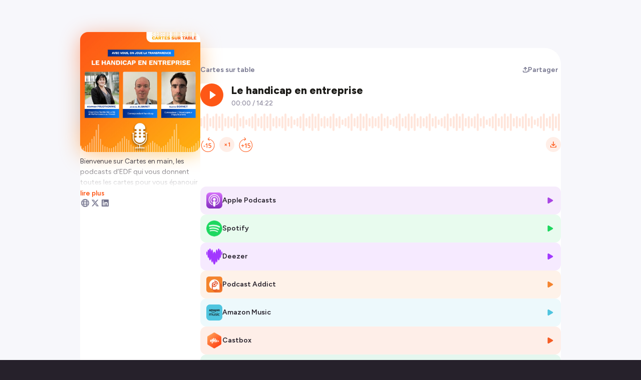

--- FILE ---
content_type: text/html; charset=utf-8
request_url: https://smartlink.ausha.co/cartes-sur-table-edf/le-handicap-en-entreprise
body_size: 12762
content:
<!DOCTYPE html><html lang="fr"><head><meta charSet="utf-8"/><meta name="viewport" content="width=device-width,initial-scale=1"/><title>Le handicap en entreprise | Cartes sur table</title><meta name="description" content="Bienvenue sur Cartes en main, les podcasts d’EDF qui vous donnent toutes les cartes pour vous épanouir dans votre carrière. 
On vous retrouve pour ce 3ème épisode de Cartes sur Table, la thématique de décryptage des sujets sociétaux qui impactent la vie professionnelle. Parce qu’avec vous, on joue la transparence ! Aujourd’hui, nous allons nous pencher sur le handicap en entreprise. Mais ça concerne qui le handicap ? Eh bien 12 millions de Français au total. Et contrairement aux idées reçues, près de 80% des handicaps sont invisibles, c’est-à-dire qu’on ne les remarque pas au premier abord. 
Le taux de chômage des personnes en situation de handicap s&#x27;établit à 12 % en 2022, un taux qui est presque 2 fois plus élevé que pour la population générale. 
Quelles actions peuvent mettre en place les entreprises pour les accompagner sur le marché de l’emploi et dans leur prise de poste ? Quelles difficultés rencontrent-ils ? 
Pour en parler, nous accueillons Béatrice Prud&#x27;Homme, Jérémie Albaret et Damien Bornet.
**
Lien vers le site EDF Recrute : https://www.edf.fr/edf-recrute
**
Si cet épisode vous a plu, n’hésitez pas à écouter les autres épisodes de Cartes sur table &amp; à découvrir les autres thématiques de Cartes en main.  
Hébergé par Ausha. Visitez ausha.co/fr/politique-de-confidentialite pour plus d&#x27;informations."/><meta name="author" content="Ausha"/><link rel="icon" href="https://image.ausha.co/S6ORTjKlO5PWCcHiBubIwsbZP1glQYDgzY9CFSM0.png"/><link rel="alternate" type="application/rss+xml" title="Le handicap en entreprise" href="https://feed.ausha.co/drzdZc00lEjQ"/><meta name="twitter:card" content="summary_large_image"/><meta property="og:url" content="https://smartlink.ausha.co/cartes-sur-table-edf/le-handicap-en-entreprise"/><meta property="og:title" content="Le handicap en entreprise"/><meta property="og:site_name" content="Le handicap en entreprise | Cartes sur table"/><meta property="og:description" content="Bienvenue sur Cartes en main, les podcasts d’EDF qui vous donnent toutes les cartes pour vous épanouir dans votre carrière. 
On vous retrouve pour ce 3ème épisode de Cartes sur Table, la thématique de décryptage des sujets sociétaux qui impactent la vie professionnelle. Parce qu’avec vous, on joue la transparence ! Aujourd’hui, nous allons nous pencher sur le handicap en entreprise. Mais ça concerne qui le handicap ? Eh bien 12 millions de Français au total. Et contrairement aux idées reçues, près de 80% des handicaps sont invisibles, c’est-à-dire qu’on ne les remarque pas au premier abord. 
Le taux de chômage des personnes en situation de handicap s&#x27;établit à 12 % en 2022, un taux qui est presque 2 fois plus élevé que pour la population générale. 
Quelles actions peuvent mettre en place les entreprises pour les accompagner sur le marché de l’emploi et dans leur prise de poste ? Quelles difficultés rencontrent-ils ? 
Pour en parler, nous accueillons Béatrice Prud&#x27;Homme, Jérémie Albaret et Damien Bornet.
**
Lien vers le site EDF Recrute : https://www.edf.fr/edf-recrute
**
Si cet épisode vous a plu, n’hésitez pas à écouter les autres épisodes de Cartes sur table &amp; à découvrir les autres thématiques de Cartes en main.  
Hébergé par Ausha. Visitez ausha.co/fr/politique-de-confidentialite pour plus d&#x27;informations."/><meta property="og:image" content="https://image.ausha.co/a4GS0jWecuZA4Jb7d528AodrPV8nRMTqs1ral7nd_400x400.jpeg"/><link rel="preload" href="https://image.ausha.co/a4GS0jWecuZA4Jb7d528AodrPV8nRMTqs1ral7nd_400x400.jpeg" as="image" fetchpriority="high"/><meta name="next-head-count" content="14"/><link rel="preload" href="/_next/static/media/de42cfb9a3b980ae-s.p.woff2" as="font" type="font/woff2" crossorigin="anonymous" data-next-font="size-adjust"/><link rel="preload" href="/_next/static/css/e21fa99fbb5f147a.css" as="style"/><link rel="stylesheet" href="/_next/static/css/e21fa99fbb5f147a.css" data-n-g=""/><noscript data-n-css=""></noscript><script defer="" nomodule="" src="/_next/static/chunks/polyfills-42372ed130431b0a.js"></script><script src="/_next/static/chunks/webpack-a09cdd627c9c01a1.js" defer=""></script><script src="/_next/static/chunks/framework-64ad27b21261a9ce.js" defer=""></script><script src="/_next/static/chunks/main-b3fd489f10c02ed6.js" defer=""></script><script src="/_next/static/chunks/pages/_app-97b240705e00bf49.js" defer=""></script><script src="/_next/static/chunks/7dcf9772-689c6f0774e3560e.js" defer=""></script><script src="/_next/static/chunks/4db5f4ac-c094eaa85637047e.js" defer=""></script><script src="/_next/static/chunks/2cca2479-8b8237ba58a12aaf.js" defer=""></script><script src="/_next/static/chunks/248-c545aebdab40b12e.js" defer=""></script><script src="/_next/static/chunks/421-af2d388b3b8306aa.js" defer=""></script><script src="/_next/static/chunks/pages/%5BshowSlug%5D/%5BepisodeSlug%5D-8f78e900dfd13701.js" defer=""></script><script src="/_next/static/X3qR8PBijx-ro3gftrj_f/_buildManifest.js" defer=""></script><script src="/_next/static/X3qR8PBijx-ro3gftrj_f/_ssgManifest.js" defer=""></script><style data-styled="" data-styled-version="5.3.11">#__next{height:100%;}/*!sc*/
body{background-color:#26212B;color:#26212B;overflow-x:hidden;font-size:0.875rem;}/*!sc*/
data-styled.g1[id="sc-global-dGwYUG1"]{content:"sc-global-dGwYUG1,"}/*!sc*/
.hGRvsU{position:fixed;top:0;left:0;width:100vw;height:100vh;overflow:hidden;background-color:#f7f7fb;z-index:0;}/*!sc*/
data-styled.g2[id="sc-3750e1b7-0"]{content:"hGRvsU,"}/*!sc*/
.cWQyaR{position:relative;border-radius:16px;height:150px;width:150px;-webkit-transition-duration:300ms;transition-duration:300ms;-webkit-transition-property:width,height;transition-property:width,height;-webkit-transition-timing-function:ease-in-out;transition-timing-function:ease-in-out;margin-inline:auto;}/*!sc*/
@media (min-width:34.375rem){.cWQyaR{height:240px;width:240px;}}/*!sc*/
data-styled.g3[id="sc-9ec063e6-0"]{content:"cWQyaR,"}/*!sc*/
.clLxtg{position:relative;-webkit-transform:translateY(-15%);-ms-transform:translateY(-15%);transform:translateY(-15%);}/*!sc*/
.clLxtg::before{content:'';border-radius:16px;height:150px;width:150px;position:absolute;left:50%;background-image:url(https://image.ausha.co/a4GS0jWecuZA4Jb7d528AodrPV8nRMTqs1ral7nd_400x400.jpeg);background-size:cover;-webkit-filter:blur(20px);filter:blur(20px);opacity:0.5;-webkit-transform:translate(-50%,8px);-ms-transform:translate(-50%,8px);transform:translate(-50%,8px);}/*!sc*/
@media (min-width:34.375rem){.clLxtg::before{height:240px;width:240px;}}/*!sc*/
@media (max-width:34.375rem){}/*!sc*/
@media (min-width:34.375rem){.clLxtg{-webkit-transform:translateY(-2rem);-ms-transform:translateY(-2rem);transform:translateY(-2rem);}}/*!sc*/
data-styled.g4[id="sc-5a46e695-0"]{content:"clLxtg,"}/*!sc*/
.gbGYEV{display:-webkit-box;display:-webkit-flex;display:-ms-flexbox;display:flex;-webkit-flex-direction:column;-ms-flex-direction:column;flex-direction:column;-webkit-flex-wrap:wrap;-ms-flex-wrap:wrap;flex-wrap:wrap;gap:0.5rem;width:100%;-webkit-box-pack:center;-webkit-justify-content:center;-ms-flex-pack:center;justify-content:center;list-style:none;max-width:min(1160px,100%);padding:0;}/*!sc*/
@media (min-width:34.375rem){.gbGYEV{-webkit-align-self:start;-ms-flex-item-align:start;align-self:start;padding-block:1rem;}}/*!sc*/
data-styled.g5[id="sc-cdc5d408-0"]{content:"gbGYEV,"}/*!sc*/
.hthIEk{display:-webkit-box;display:-webkit-flex;display:-ms-flexbox;display:flex;-webkit-flex-direction:column;-ms-flex-direction:column;flex-direction:column;row-gap:0.75rem;width:100%;padding:0;}/*!sc*/
data-styled.g8[id="sc-99487c9a-0"]{content:"hthIEk,"}/*!sc*/
.fGgjLy{width:100%;height:auto;color:#26212B;font-size:14px;font-weight:400;max-width:min(1160px,100%);}/*!sc*/
data-styled.g12[id="sc-695c47f1-0"]{content:"fGgjLy,"}/*!sc*/
.bwgPNt{position:relative;width:100%;height:auto;height:4rem;overflow:hidden;}/*!sc*/
.bwgPNt::after{content:'';position:absolute;top:0;left:0;display:block;height:100%;width:100%;background:linear-gradient( 0deg,hsl(0 100% 100% / 1) 0%,hsl(0 100% 100% / 0) 100% );}/*!sc*/
data-styled.g13[id="sc-695c47f1-1"]{content:"bwgPNt,"}/*!sc*/
.gQPyvz{display:inline;background:none;border:none;padding:0;font-size:0.85rem;color:#fe5716;line-height:1rem;cursor:pointer;font-weight:600;}/*!sc*/
.gQPyvz:hover{-webkit-text-decoration:underline;text-decoration:underline;}/*!sc*/
data-styled.g14[id="sc-695c47f1-2"]{content:"gQPyvz,"}/*!sc*/
.dYBnMR{width:100%;display:-webkit-box;display:-webkit-flex;display:-ms-flexbox;display:flex;-webkit-align-items:center;-webkit-box-align:center;-ms-flex-align:center;align-items:center;-webkit-box-pack:justify;-webkit-justify-content:space-between;-ms-flex-pack:justify;justify-content:space-between;margin-bottom:1rem;}/*!sc*/
@media (min-width:34.375rem){.dYBnMR{margin-top:2rem;}}/*!sc*/
data-styled.g15[id="sc-9a47e649-0"]{content:"dYBnMR,"}/*!sc*/
.rmRjR{display:-webkit-inline-box;display:-webkit-inline-flex;display:-ms-inline-flexbox;display:inline-flex;-webkit-align-items:center;-webkit-box-align:center;-ms-flex-align:center;align-items:center;-webkit-column-gap:0.25rem;column-gap:0.25rem;-webkit-transition-duration:0.2s;transition-duration:0.2s;color:#73738C;font-weight:600;font-size:14px;-webkit-text-decoration:none;text-decoration:none;}/*!sc*/
.rmRjR:hover{-webkit-transition-duration:0.2s;transition-duration:0.2s;color:#fe5716;}/*!sc*/
data-styled.g16[id="sc-e6c9aa30-0"]{content:"rmRjR,"}/*!sc*/
.faCxiD{-webkit-box-flex:0;-webkit-flex-grow:0;-ms-flex-positive:0;flex-grow:0;-webkit-flex-shrink:0;-ms-flex-negative:0;flex-shrink:0;-webkit-flex-basis:240px;-ms-flex-preferred-size:240px;flex-basis:240px;display:-webkit-box;display:-webkit-flex;display:-ms-flexbox;display:flex;-webkit-flex-direction:column;-ms-flex-direction:column;flex-direction:column;row-gap:1rem;}/*!sc*/
data-styled.g20[id="sc-f5f3e476-0"]{content:"faCxiD,"}/*!sc*/
.bGJWen{position:relative;-webkit-box-flex:1;-webkit-flex-grow:1;-ms-flex-positive:1;flex-grow:1;display:-webkit-box;display:-webkit-flex;display:-ms-flexbox;display:flex;-webkit-flex-direction:column;-ms-flex-direction:column;flex-direction:column;row-gap:0;}/*!sc*/
data-styled.g21[id="sc-5d6825cd-0"]{content:"bGJWen,"}/*!sc*/
.dkdiQi{-webkit-transition-duration:0.2s;transition-duration:0.2s;display:-webkit-box;display:-webkit-flex;display:-ms-flexbox;display:flex;-webkit-align-items:center;-webkit-box-align:center;-ms-flex-align:center;align-items:center;-webkit-box-pack:justify;-webkit-justify-content:space-between;-ms-flex-pack:justify;justify-content:space-between;-webkit-column-gap:0.75rem;column-gap:0.75rem;width:100%;background-color:hsl(278 74% 58% / 0.1);border-radius:12px;padding:0.75rem;cursor:pointer;line-height:20px;color:inherit;-webkit-text-decoration:none;text-decoration:none;}/*!sc*/
.dkdiQi:hover{-webkit-transition-duration:0.2s;transition-duration:0.2s;background-color:hsl(278 74% 58% / 0.15);}/*!sc*/
.kwrwFK{-webkit-transition-duration:0.2s;transition-duration:0.2s;display:-webkit-box;display:-webkit-flex;display:-ms-flexbox;display:flex;-webkit-align-items:center;-webkit-box-align:center;-ms-flex-align:center;align-items:center;-webkit-box-pack:justify;-webkit-justify-content:space-between;-ms-flex-pack:justify;justify-content:space-between;-webkit-column-gap:0.75rem;column-gap:0.75rem;width:100%;background-color:hsl(141 76% 48% / 0.1);border-radius:12px;padding:0.75rem;cursor:pointer;line-height:20px;color:inherit;-webkit-text-decoration:none;text-decoration:none;}/*!sc*/
.kwrwFK:hover{-webkit-transition-duration:0.2s;transition-duration:0.2s;background-color:hsl(141 76% 48% / 0.15);}/*!sc*/
.gYsjKW{-webkit-transition-duration:0.2s;transition-duration:0.2s;display:-webkit-box;display:-webkit-flex;display:-ms-flexbox;display:flex;-webkit-align-items:center;-webkit-box-align:center;-ms-flex-align:center;align-items:center;-webkit-box-pack:justify;-webkit-justify-content:space-between;-ms-flex-pack:justify;justify-content:space-between;-webkit-column-gap:0.75rem;column-gap:0.75rem;width:100%;background-color:hsl(272 100% 61% / 0.1);border-radius:12px;padding:0.75rem;cursor:pointer;line-height:20px;color:inherit;-webkit-text-decoration:none;text-decoration:none;}/*!sc*/
.gYsjKW:hover{-webkit-transition-duration:0.2s;transition-duration:0.2s;background-color:hsl(272 100% 61% / 0.15);}/*!sc*/
.hKcBzm{-webkit-transition-duration:0.2s;transition-duration:0.2s;display:-webkit-box;display:-webkit-flex;display:-ms-flexbox;display:flex;-webkit-align-items:center;-webkit-box-align:center;-ms-flex-align:center;align-items:center;-webkit-box-pack:justify;-webkit-justify-content:space-between;-ms-flex-pack:justify;justify-content:space-between;-webkit-column-gap:0.75rem;column-gap:0.75rem;width:100%;background-color:hsl(26 90% 57% / 0.1);border-radius:12px;padding:0.75rem;cursor:pointer;line-height:20px;color:inherit;-webkit-text-decoration:none;text-decoration:none;}/*!sc*/
.hKcBzm:hover{-webkit-transition-duration:0.2s;transition-duration:0.2s;background-color:hsl(26 90% 57% / 0.15);}/*!sc*/
.goEOnS{-webkit-transition-duration:0.2s;transition-duration:0.2s;display:-webkit-box;display:-webkit-flex;display:-ms-flexbox;display:flex;-webkit-align-items:center;-webkit-box-align:center;-ms-flex-align:center;align-items:center;-webkit-box-pack:justify;-webkit-justify-content:space-between;-ms-flex-pack:justify;justify-content:space-between;-webkit-column-gap:0.75rem;column-gap:0.75rem;width:100%;background-color:hsl(191 69% 59% / 0.1);border-radius:12px;padding:0.75rem;cursor:pointer;line-height:20px;color:inherit;-webkit-text-decoration:none;text-decoration:none;}/*!sc*/
.goEOnS:hover{-webkit-transition-duration:0.2s;transition-duration:0.2s;background-color:hsl(191 69% 59% / 0.15);}/*!sc*/
.pLxuq{-webkit-transition-duration:0.2s;transition-duration:0.2s;display:-webkit-box;display:-webkit-flex;display:-ms-flexbox;display:flex;-webkit-align-items:center;-webkit-box-align:center;-ms-flex-align:center;align-items:center;-webkit-box-pack:justify;-webkit-justify-content:space-between;-ms-flex-pack:justify;justify-content:space-between;-webkit-column-gap:0.75rem;column-gap:0.75rem;width:100%;background-color:hsl(16 91% 55% / 0.1);border-radius:12px;padding:0.75rem;cursor:pointer;line-height:20px;color:inherit;-webkit-text-decoration:none;text-decoration:none;}/*!sc*/
.pLxuq:hover{-webkit-transition-duration:0.2s;transition-duration:0.2s;background-color:hsl(16 91% 55% / 0.15);}/*!sc*/
.cpEMhe{-webkit-transition-duration:0.2s;transition-duration:0.2s;display:-webkit-box;display:-webkit-flex;display:-ms-flexbox;display:flex;-webkit-align-items:center;-webkit-box-align:center;-ms-flex-align:center;align-items:center;-webkit-box-pack:justify;-webkit-justify-content:space-between;-ms-flex-pack:justify;justify-content:space-between;-webkit-column-gap:0.75rem;column-gap:0.75rem;width:100%;background-color:hsl(154 100% 35% / 0.1);border-radius:12px;padding:0.75rem;cursor:pointer;line-height:20px;color:inherit;-webkit-text-decoration:none;text-decoration:none;}/*!sc*/
.cpEMhe:hover{-webkit-transition-duration:0.2s;transition-duration:0.2s;background-color:hsl(154 100% 35% / 0.15);}/*!sc*/
.dZiZJK{-webkit-transition-duration:0.2s;transition-duration:0.2s;display:-webkit-box;display:-webkit-flex;display:-ms-flexbox;display:flex;-webkit-align-items:center;-webkit-box-align:center;-ms-flex-align:center;align-items:center;-webkit-box-pack:justify;-webkit-justify-content:space-between;-ms-flex-pack:justify;justify-content:space-between;-webkit-column-gap:0.75rem;column-gap:0.75rem;width:100%;background-color:hsl(28 98% 52% / 0.1);border-radius:12px;padding:0.75rem;cursor:pointer;line-height:20px;color:inherit;-webkit-text-decoration:none;text-decoration:none;}/*!sc*/
.dZiZJK:hover{-webkit-transition-duration:0.2s;transition-duration:0.2s;background-color:hsl(28 98% 52% / 0.15);}/*!sc*/
.jgEfrm{-webkit-transition-duration:0.2s;transition-duration:0.2s;display:-webkit-box;display:-webkit-flex;display:-ms-flexbox;display:flex;-webkit-align-items:center;-webkit-box-align:center;-ms-flex-align:center;align-items:center;-webkit-box-pack:justify;-webkit-justify-content:space-between;-ms-flex-pack:justify;justify-content:space-between;-webkit-column-gap:0.75rem;column-gap:0.75rem;width:100%;background-color:hsl(2 90% 59% / 0.1);border-radius:12px;padding:0.75rem;cursor:pointer;line-height:20px;color:inherit;-webkit-text-decoration:none;text-decoration:none;}/*!sc*/
.jgEfrm:hover{-webkit-transition-duration:0.2s;transition-duration:0.2s;background-color:hsl(2 90% 59% / 0.15);}/*!sc*/
data-styled.g24[id="sc-2015ffd3-0"]{content:"dkdiQi,kwrwFK,gYsjKW,hKcBzm,goEOnS,pLxuq,cpEMhe,dZiZJK,jgEfrm,"}/*!sc*/
.gAjuoC{display:-webkit-box;display:-webkit-flex;display:-ms-flexbox;display:flex;-webkit-align-items:center;-webkit-box-align:center;-ms-flex-align:center;align-items:center;-webkit-column-gap:0.75rem;column-gap:0.75rem;}/*!sc*/
.gAjuoC span{font-weight:600;}/*!sc*/
data-styled.g25[id="sc-2015ffd3-1"]{content:"gAjuoC,"}/*!sc*/
.jTKjQx{width:32px;height:auto;}/*!sc*/
data-styled.g26[id="sc-2015ffd3-2"]{content:"jTKjQx,"}/*!sc*/
.dzwsPF{font-size:0.9rem;color:hsl(278 74% 58% / 1);}/*!sc*/
.hyOgMH{font-size:0.9rem;color:hsl(141 76% 48% / 1);}/*!sc*/
.kBwjbD{font-size:0.9rem;color:hsl(272 100% 61% / 1);}/*!sc*/
.elBoBZ{font-size:0.9rem;color:hsl(26 90% 57% / 1);}/*!sc*/
.crIlQI{font-size:0.9rem;color:hsl(191 69% 59% / 1);}/*!sc*/
.fmRmcN{font-size:0.9rem;color:hsl(16 91% 55% / 1);}/*!sc*/
.cAHoop{font-size:0.9rem;color:hsl(154 100% 35% / 1);}/*!sc*/
.bQJZqC{font-size:0.9rem;color:hsl(28 98% 52% / 1);}/*!sc*/
.gtrqvt{font-size:0.9rem;color:hsl(2 90% 59% / 1);}/*!sc*/
data-styled.g27[id="sc-2015ffd3-3"]{content:"dzwsPF,hyOgMH,kBwjbD,elBoBZ,crIlQI,fmRmcN,cAHoop,bQJZqC,gtrqvt,"}/*!sc*/
.eAWUkJ{grid-area:socialLinks;display:-webkit-box;display:-webkit-flex;display:-ms-flexbox;display:flex;-webkit-flex-wrap:wrap;-ms-flex-wrap:wrap;flex-wrap:wrap;gap:1.5rem;}/*!sc*/
@media (max-width:34.375rem){.eAWUkJ{-webkit-box-pack:center;-webkit-justify-content:center;-ms-flex-pack:center;justify-content:center;margin-top:2rem;}}/*!sc*/
@media (min-width:34.375rem){.eAWUkJ{gap:1rem;}}/*!sc*/
data-styled.g28[id="sc-4508b294-0"]{content:"eAWUkJ,"}/*!sc*/
.jyXiCO{-webkit-transition-duration:0.3s;transition-duration:0.3s;width:24px;height:auto;}/*!sc*/
@media (min-width:34.375rem){.jyXiCO{width:1rem;}}/*!sc*/
data-styled.g30[id="sc-4508b294-2"]{content:"jyXiCO,"}/*!sc*/
.cjkAql{font-size:1rem;color:#73738C;}/*!sc*/
.cjkAql:hover{-webkit-transition-duration:0.3s;transition-duration:0.3s;color:#fe5716;}/*!sc*/
data-styled.g31[id="sc-4508b294-3"]{content:"cjkAql,"}/*!sc*/
.MWyfv{-webkit-transition-duration:0.2s;transition-duration:0.2s;display:-webkit-box;display:-webkit-flex;display:-ms-flexbox;display:flex;-webkit-align-items:center;-webkit-box-align:center;-ms-flex-align:center;align-items:center;-webkit-box-pack:center;-webkit-justify-content:center;-ms-flex-pack:center;justify-content:center;-webkit-column-gap:0.35rem;column-gap:0.35rem;font-size:0.875rem;border:none;cursor:pointer;color:#73738C;font-weight:600;background:none;}/*!sc*/
.MWyfv:hover{-webkit-transition-duration:0.2s;transition-duration:0.2s;color:#fe5716;}/*!sc*/
@media (max-width:34.375rem){.MWyfv{position:static;margin-top:2rem;}.MWyfv span{display:none;}}/*!sc*/
data-styled.g43[id="sc-b1396bfa-0"]{content:"MWyfv,"}/*!sc*/
.tFgtf{font-size:0.7rem;}/*!sc*/
data-styled.g44[id="sc-b1396bfa-1"]{content:"tFgtf,"}/*!sc*/
.iycLyw{width:100%;max-width:960px;min-height:30rem;background:#FFFFFF;border-radius:32px 32px 0 0;padding-inline:2rem;padding-bottom:2rem;display:-webkit-box;display:-webkit-flex;display:-ms-flexbox;display:flex;-webkit-column-gap:2rem;column-gap:2rem;z-index:1;-webkit-align-self:stretch;-ms-flex-item-align:stretch;align-self:stretch;}/*!sc*/
@media (max-width:34.375rem){.iycLyw{display:none;}}/*!sc*/
data-styled.g64[id="sc-67959046-0"]{content:"iycLyw,"}/*!sc*/
.eeLHhe{margin-top:-1.5rem;max-width:240px;}/*!sc*/
data-styled.g65[id="sc-67959046-1"]{content:"eeLHhe,"}/*!sc*/
.foouCD{display:-webkit-box;display:-webkit-flex;display:-ms-flexbox;display:flex;-webkit-align-items:flex-start;-webkit-box-align:flex-start;-ms-flex-align:flex-start;align-items:flex-start;-webkit-box-pack:center;-webkit-justify-content:center;-ms-flex-pack:center;justify-content:center;width:100vw;min-height:100%;padding-top:6rem;padding-inline:1rem;}/*!sc*/
data-styled.g66[id="sc-7acf03f6-0"]{content:"foouCD,"}/*!sc*/
</style></head><body><div id="__next"><main class="__className_2ca027" style="width:100%;height:100%"><div class="sc-7acf03f6-0 foouCD"><div class="sc-3750e1b7-0 hGRvsU"></div><section class="sc-67959046-0 iycLyw"><div class="sc-f5f3e476-0 faCxiD"><picture src="https://image.ausha.co/a4GS0jWecuZA4Jb7d528AodrPV8nRMTqs1ral7nd_400x400.jpeg" class="sc-5a46e695-0 clLxtg"><img alt="Show cover" fetchpriority="high" width="240" height="240" decoding="async" data-nimg="1" class="sc-9ec063e6-0 cWQyaR" style="color:transparent" src="https://image.ausha.co/a4GS0jWecuZA4Jb7d528AodrPV8nRMTqs1ral7nd_400x400.jpeg"/></picture><div class="sc-67959046-1 eeLHhe"><div class="sc-695c47f1-0 fGgjLy"><div id="description" class="sc-695c47f1-1 bwgPNt"><p>Bienvenue sur Cartes en main, les podcasts d’EDF qui vous donnent toutes les cartes pour vous épanouir dans votre carrière. </p>
<p>On vous retrouve pour ce 3ème épisode de Cartes sur Table, la thématique de décryptage des sujets sociétaux qui impactent la vie professionnelle. Parce qu’avec vous, on joue la transparence ! Aujourd’hui, nous allons nous pencher sur le handicap en entreprise. Mais ça concerne qui le handicap ? Eh bien 12 millions de Français au total. Et contrairement aux idées reçues, près de 80% des handicaps sont invisibles, c’est-à-dire qu’on ne les remarque pas au premier abord. </p>
<p>Le taux de chômage des personnes en situation de handicap s'établit à 12 % en 2022, un taux qui est presque 2 fois plus élevé que pour la population générale. </p>
<p>Quelles actions peuvent mettre en place les entreprises pour les accompagner sur le marché de l’emploi et dans leur prise de poste ? Quelles difficultés rencontrent-ils ? </p>
<p>Pour en parler, nous accueillons Béatrice Prud'Homme, Jérémie Albaret et Damien Bornet.</p>
<p>**</p>
<p>Lien vers le site EDF Recrute : <a href="https://www.edf.fr/edf-recrute">https://www.edf.fr/edf-recrute</a></p>
<p>**</p>
<p>Si cet épisode vous a plu, n’hésitez pas à écouter les autres épisodes de Cartes sur table &amp; à découvrir les autres thématiques de Cartes en main.  </p><br/><p>Hébergé par Ausha. Visitez <a href="https://ausha.co/politique-de-confidentialite">ausha.co/politique-de-confidentialite</a> pour plus d'informations.</p></div><button type="button" color="#fe5716" class="sc-695c47f1-2 gQPyvz">lire plus</button></div></div><div class="sc-4508b294-0 eAWUkJ"><a href="https://www.edf.fr/edf-recrute" target="_blank" class="sc-4508b294-1 bMUDNA"><svg aria-hidden="true" focusable="false" data-prefix="far" data-icon="globe" class="svg-inline--fa fa-globe fa-fw sc-4508b294-3 cjkAql" role="img" xmlns="http://www.w3.org/2000/svg" viewBox="0 0 512 512" color="#fe5716"><path fill="currentColor" d="M256 464c7.4 0 27-7.2 47.6-48.4c8.8-17.7 16.4-39.2 22-63.6H186.4c5.6 24.4 13.2 45.9 22 63.6C229 456.8 248.6 464 256 464zM178.5 304h155c1.6-15.3 2.5-31.4 2.5-48s-.9-32.7-2.5-48h-155c-1.6 15.3-2.5 31.4-2.5 48s.9 32.7 2.5 48zm7.9-144H325.6c-5.6-24.4-13.2-45.9-22-63.6C283 55.2 263.4 48 256 48s-27 7.2-47.6 48.4c-8.8 17.7-16.4 39.2-22 63.6zm195.3 48c1.5 15.5 2.2 31.6 2.2 48s-.8 32.5-2.2 48h76.7c3.6-15.4 5.6-31.5 5.6-48s-1.9-32.6-5.6-48H381.8zm58.8-48c-21.4-41.1-56.1-74.1-98.4-93.4c14.1 25.6 25.3 57.5 32.6 93.4h65.9zm-303.3 0c7.3-35.9 18.5-67.7 32.6-93.4c-42.3 19.3-77 52.3-98.4 93.4h65.9zM53.6 208c-3.6 15.4-5.6 31.5-5.6 48s1.9 32.6 5.6 48h76.7c-1.5-15.5-2.2-31.6-2.2-48s.8-32.5 2.2-48H53.6zM342.1 445.4c42.3-19.3 77-52.3 98.4-93.4H374.7c-7.3 35.9-18.5 67.7-32.6 93.4zm-172.2 0c-14.1-25.6-25.3-57.5-32.6-93.4H71.4c21.4 41.1 56.1 74.1 98.4 93.4zM256 512A256 256 0 1 1 256 0a256 256 0 1 1 0 512z"></path></svg></a><a href="https://twitter.com/edfrecrute" target="_blank" class="sc-4508b294-1 bMUDNA"><svg aria-hidden="true" focusable="false" data-prefix="fab" data-icon="x-twitter" class="svg-inline--fa fa-x-twitter fa-fw sc-4508b294-3 cjkAql" role="img" xmlns="http://www.w3.org/2000/svg" viewBox="0 0 512 512" color="#fe5716"><path fill="currentColor" d="M389.2 48h70.6L305.6 224.2 487 464H345L233.7 318.6 106.5 464H35.8L200.7 275.5 26.8 48H172.4L272.9 180.9 389.2 48zM364.4 421.8h39.1L151.1 88h-42L364.4 421.8z"></path></svg></a><a href="https://www.linkedin.com/company/edf" target="_blank" class="sc-4508b294-1 bMUDNA"><svg aria-hidden="true" focusable="false" data-prefix="fab" data-icon="linkedin" class="svg-inline--fa fa-linkedin fa-fw sc-4508b294-3 cjkAql" role="img" xmlns="http://www.w3.org/2000/svg" viewBox="0 0 448 512" color="#fe5716"><path fill="currentColor" d="M416 32H31.9C14.3 32 0 46.5 0 64.3v383.4C0 465.5 14.3 480 31.9 480H416c17.6 0 32-14.5 32-32.3V64.3c0-17.8-14.4-32.3-32-32.3zM135.4 416H69V202.2h66.5V416zm-33.2-243c-21.3 0-38.5-17.3-38.5-38.5S80.9 96 102.2 96c21.2 0 38.5 17.3 38.5 38.5 0 21.3-17.2 38.5-38.5 38.5zm282.1 243h-66.4V312c0-24.8-.5-56.7-34.5-56.7-34.6 0-39.9 27-39.9 54.9V416h-66.4V202.2h63.7v29.2h.9c8.9-16.8 30.6-34.5 62.9-34.5 67.2 0 79.7 44.3 79.7 101.9V416z"></path></svg></a></div><ul class="sc-cdc5d408-0 gbGYEV"></ul></div><main class="sc-5d6825cd-0 bGJWen"><div class="sc-9a47e649-0 dYBnMR"><a color="#fe5716" class="sc-e6c9aa30-0 rmRjR" href="/cartes-sur-table-edf">Cartes sur table</a><button color="#fe5716" class="sc-b1396bfa-0 MWyfv"><svg aria-hidden="true" focusable="false" data-prefix="fas" data-icon="arrow-up-from-bracket" class="svg-inline--fa fa-arrow-up-from-bracket sc-b1396bfa-1 tFgtf" role="img" xmlns="http://www.w3.org/2000/svg" viewBox="0 0 448 512"><path fill="currentColor" d="M246.6 9.4c-12.5-12.5-32.8-12.5-45.3 0l-128 128c-12.5 12.5-12.5 32.8 0 45.3s32.8 12.5 45.3 0L192 109.3 192 320c0 17.7 14.3 32 32 32s32-14.3 32-32l0-210.7 73.4 73.4c12.5 12.5 32.8 12.5 45.3 0s12.5-32.8 0-45.3l-128-128zM64 352c0-17.7-14.3-32-32-32s-32 14.3-32 32l0 64c0 53 43 96 96 96l256 0c53 0 96-43 96-96l0-64c0-17.7-14.3-32-32-32s-32 14.3-32 32l0 64c0 17.7-14.3 32-32 32L96 448c-17.7 0-32-14.3-32-32l0-64z"></path></svg><span>Partager</span></button></div><div class="sc-723b321b-0 iLCNAT"><div class="sc-723b321b-1 kreHFi"><iframe frameborder="0" loading="lazy" id="ausha-d315" height="220" style="border: none; width:100%; height:220px" src="https://player.ausha.co/?podcastId=b5R72hmwddgJ&smartlinkMode=true&color=fe5716&v=3&playerId=ausha-d315"></iframe><script src="https://player.ausha.co/ausha-player.js"></script></div></div><div class="sc-99487c9a-0 hthIEk"><a href="https://podcasts.apple.com/us/podcast/le-handicap-en-entreprise/id1606703511?i=1000586470772&amp;uo=4" rel="noopener" target="_blank" color="278 74% 58%" class="sc-2015ffd3-0 dkdiQi"><div class="sc-2015ffd3-1 gAjuoC"><img alt="" loading="lazy" width="32" height="32" decoding="async" data-nimg="1" class="sc-2015ffd3-2 jTKjQx" style="color:transparent" src="/assets/listening-platforms/itunes.png"/><span>Apple Podcasts</span></div><svg aria-hidden="true" focusable="false" data-prefix="fas" data-icon="play" class="svg-inline--fa fa-play fa-fw sc-2015ffd3-3 dzwsPF" role="img" xmlns="http://www.w3.org/2000/svg" viewBox="0 0 384 512" color="278 74% 58%"><path fill="currentColor" d="M73 39c-14.8-9.1-33.4-9.4-48.5-.9S0 62.6 0 80V432c0 17.4 9.4 33.4 24.5 41.9s33.7 8.1 48.5-.9L361 297c14.3-8.7 23-24.2 23-41s-8.7-32.2-23-41L73 39z"></path></svg></a><a href="https://open.spotify.com/episode/5gD5Q4KjLOnTpwtLKwN3X9" rel="noopener" target="_blank" color="141 76% 48%" class="sc-2015ffd3-0 kwrwFK"><div class="sc-2015ffd3-1 gAjuoC"><img alt="" loading="lazy" width="32" height="32" decoding="async" data-nimg="1" class="sc-2015ffd3-2 jTKjQx" style="color:transparent" src="/assets/listening-platforms/spotify.png"/><span>Spotify</span></div><svg aria-hidden="true" focusable="false" data-prefix="fas" data-icon="play" class="svg-inline--fa fa-play fa-fw sc-2015ffd3-3 hyOgMH" role="img" xmlns="http://www.w3.org/2000/svg" viewBox="0 0 384 512" color="141 76% 48%"><path fill="currentColor" d="M73 39c-14.8-9.1-33.4-9.4-48.5-.9S0 62.6 0 80V432c0 17.4 9.4 33.4 24.5 41.9s33.7 8.1 48.5-.9L361 297c14.3-8.7 23-24.2 23-41s-8.7-32.2-23-41L73 39z"></path></svg></a><a href="https://www.deezer.com/show/3336482" rel="noopener" target="_blank" color="272 100% 61%" class="sc-2015ffd3-0 gYsjKW"><div class="sc-2015ffd3-1 gAjuoC"><img alt="" loading="lazy" width="32" height="32" decoding="async" data-nimg="1" class="sc-2015ffd3-2 jTKjQx" style="color:transparent" src="/assets/listening-platforms/deezer.png"/><span>Deezer</span></div><svg aria-hidden="true" focusable="false" data-prefix="fas" data-icon="play" class="svg-inline--fa fa-play fa-fw sc-2015ffd3-3 kBwjbD" role="img" xmlns="http://www.w3.org/2000/svg" viewBox="0 0 384 512" color="272 100% 61%"><path fill="currentColor" d="M73 39c-14.8-9.1-33.4-9.4-48.5-.9S0 62.6 0 80V432c0 17.4 9.4 33.4 24.5 41.9s33.7 8.1 48.5-.9L361 297c14.3-8.7 23-24.2 23-41s-8.7-32.2-23-41L73 39z"></path></svg></a><a href="https://podcastaddict.com/podcast/3795259" rel="noopener" target="_blank" color="26 90% 57%" class="sc-2015ffd3-0 hKcBzm"><div class="sc-2015ffd3-1 gAjuoC"><img alt="" loading="lazy" width="32" height="32" decoding="async" data-nimg="1" class="sc-2015ffd3-2 jTKjQx" style="color:transparent" src="/assets/listening-platforms/podcast-addict.png"/><span>Podcast Addict</span></div><svg aria-hidden="true" focusable="false" data-prefix="fas" data-icon="play" class="svg-inline--fa fa-play fa-fw sc-2015ffd3-3 elBoBZ" role="img" xmlns="http://www.w3.org/2000/svg" viewBox="0 0 384 512" color="26 90% 57%"><path fill="currentColor" d="M73 39c-14.8-9.1-33.4-9.4-48.5-.9S0 62.6 0 80V432c0 17.4 9.4 33.4 24.5 41.9s33.7 8.1 48.5-.9L361 297c14.3-8.7 23-24.2 23-41s-8.7-32.2-23-41L73 39z"></path></svg></a><a href="https://music.amazon.com/podcasts/52fc8048-9604-4a42-8ed6-76c59cbde420" rel="noopener" target="_blank" color="191 69% 59%" class="sc-2015ffd3-0 goEOnS"><div class="sc-2015ffd3-1 gAjuoC"><img alt="" loading="lazy" width="32" height="32" decoding="async" data-nimg="1" class="sc-2015ffd3-2 jTKjQx" style="color:transparent" src="/assets/listening-platforms/amazon.png"/><span>Amazon Music</span></div><svg aria-hidden="true" focusable="false" data-prefix="fas" data-icon="play" class="svg-inline--fa fa-play fa-fw sc-2015ffd3-3 crIlQI" role="img" xmlns="http://www.w3.org/2000/svg" viewBox="0 0 384 512" color="191 69% 59%"><path fill="currentColor" d="M73 39c-14.8-9.1-33.4-9.4-48.5-.9S0 62.6 0 80V432c0 17.4 9.4 33.4 24.5 41.9s33.7 8.1 48.5-.9L361 297c14.3-8.7 23-24.2 23-41s-8.7-32.2-23-41L73 39z"></path></svg></a><a href="https://castbox.fm/channel/id4766061?utm_campaign=ex_share_ch&amp;utm_medium=exlink" rel="noopener" target="_blank" color="16 91% 55%" class="sc-2015ffd3-0 pLxuq"><div class="sc-2015ffd3-1 gAjuoC"><img alt="" loading="lazy" width="32" height="32" decoding="async" data-nimg="1" class="sc-2015ffd3-2 jTKjQx" style="color:transparent" src="/assets/listening-platforms/castbox.png"/><span>Castbox</span></div><svg aria-hidden="true" focusable="false" data-prefix="fas" data-icon="play" class="svg-inline--fa fa-play fa-fw sc-2015ffd3-3 fmRmcN" role="img" xmlns="http://www.w3.org/2000/svg" viewBox="0 0 384 512" color="16 91% 55%"><path fill="currentColor" d="M73 39c-14.8-9.1-33.4-9.4-48.5-.9S0 62.6 0 80V432c0 17.4 9.4 33.4 24.5 41.9s33.7 8.1 48.5-.9L361 297c14.3-8.7 23-24.2 23-41s-8.7-32.2-23-41L73 39z"></path></svg></a><a href="https://castro.fm/podcast/71675e5b-9cc5-4553-8be6-9aa789aa0ca6" rel="noopener" target="_blank" color="154 100% 35%" class="sc-2015ffd3-0 cpEMhe"><div class="sc-2015ffd3-1 gAjuoC"><img alt="" loading="lazy" width="32" height="32" decoding="async" data-nimg="1" class="sc-2015ffd3-2 jTKjQx" style="color:transparent" src="/assets/listening-platforms/castro.png"/><span>Castro</span></div><svg aria-hidden="true" focusable="false" data-prefix="fas" data-icon="play" class="svg-inline--fa fa-play fa-fw sc-2015ffd3-3 cAHoop" role="img" xmlns="http://www.w3.org/2000/svg" viewBox="0 0 384 512" color="154 100% 35%"><path fill="currentColor" d="M73 39c-14.8-9.1-33.4-9.4-48.5-.9S0 62.6 0 80V432c0 17.4 9.4 33.4 24.5 41.9s33.7 8.1 48.5-.9L361 297c14.3-8.7 23-24.2 23-41s-8.7-32.2-23-41L73 39z"></path></svg></a><a href="https://overcast.fm/itunes1606703511" rel="noopener" target="_blank" color="28 98% 52%" class="sc-2015ffd3-0 dZiZJK"><div class="sc-2015ffd3-1 gAjuoC"><img alt="" loading="lazy" width="32" height="32" decoding="async" data-nimg="1" class="sc-2015ffd3-2 jTKjQx" style="color:transparent" src="/assets/listening-platforms/overcast.png"/><span>Overcast</span></div><svg aria-hidden="true" focusable="false" data-prefix="fas" data-icon="play" class="svg-inline--fa fa-play fa-fw sc-2015ffd3-3 bQJZqC" role="img" xmlns="http://www.w3.org/2000/svg" viewBox="0 0 384 512" color="28 98% 52%"><path fill="currentColor" d="M73 39c-14.8-9.1-33.4-9.4-48.5-.9S0 62.6 0 80V432c0 17.4 9.4 33.4 24.5 41.9s33.7 8.1 48.5-.9L361 297c14.3-8.7 23-24.2 23-41s-8.7-32.2-23-41L73 39z"></path></svg></a><a href="https://pca.st/mrzvwvi3" rel="noopener" target="_blank" color="2 90% 59%" class="sc-2015ffd3-0 jgEfrm"><div class="sc-2015ffd3-1 gAjuoC"><img alt="" loading="lazy" width="32" height="32" decoding="async" data-nimg="1" class="sc-2015ffd3-2 jTKjQx" style="color:transparent" src="/assets/listening-platforms/pocket-casts.png"/><span>Pocket Casts</span></div><svg aria-hidden="true" focusable="false" data-prefix="fas" data-icon="play" class="svg-inline--fa fa-play fa-fw sc-2015ffd3-3 gtrqvt" role="img" xmlns="http://www.w3.org/2000/svg" viewBox="0 0 384 512" color="2 90% 59%"><path fill="currentColor" d="M73 39c-14.8-9.1-33.4-9.4-48.5-.9S0 62.6 0 80V432c0 17.4 9.4 33.4 24.5 41.9s33.7 8.1 48.5-.9L361 297c14.3-8.7 23-24.2 23-41s-8.7-32.2-23-41L73 39z"></path></svg></a></div></main></section></div></main></div><script id="__NEXT_DATA__" type="application/json">{"props":{"pageProps":{"show":{"can_comment":true,"channel_id":"BMn0YfZYmMpD","cover_page_url":"https://image.ausha.co/jS8OsX6wyXZR7IctZMDZm0bYDMNBZvoND4nNyYFM.jpeg","cover_sl_url":null,"dark_logo_url":null,"description":"Des podcasts pour vous accompagner dans votre carrière professionnelle, ça vous tente ? EDF répond à votre requête et lance « Cartes en main », une série bimensuelle de podcasts avec nos salariés,\nfiers de parler de leurs métiers, du recrutement, pour vous donner envie de les\nrejoindre au sein d’EDF. \n\nCartes sur table est une série de Cartes en main. Elle a pour but de décrypter le monde du travail, et de vous donner des clés pour vous y sentir mieux. Parce qu'avec vous, on joue la transparence. \n\n\nHébergé par Ausha. Visitez ausha.co/fr/politique-de-confidentialite pour plus d'informations.","downloads_count":null,"favicon_url":"https://image.ausha.co/S6ORTjKlO5PWCcHiBubIwsbZP1glQYDgzY9CFSM0.png","html_description":"\u003cp\u003eDes podcasts pour vous accompagner dans votre carrière professionnelle, ça vous tente ? EDF répond à votre requête et lance « Cartes en main », une série bimensuelle de podcasts avec nos salariés,\u003cbr\u003e\nfiers de parler de leurs métiers, du recrutement, pour vous donner envie de les\u003cbr\u003e\nrejoindre au sein d’EDF. \u003c/p\u003e\n\u003cp\u003e\u003cbr\u003e\u003c/p\u003e\n\u003cp\u003eCartes sur table est une série de Cartes en main. Elle a pour but de décrypter le monde du travail, et de vous donner des clés pour vous y sentir mieux. Parce qu'avec vous, on joue la transparence. \u003c/p\u003e\n\u003cp\u003e\u003cbr\u003e\u003c/p\u003e\n\u003cp\u003e\u003cbr\u003e\u003c/p\u003e\u003cbr/\u003e\u003cp\u003eHébergé par Ausha. Visitez \u003ca href=\"https://ausha.co/politique-de-confidentialite\"\u003eausha.co/politique-de-confidentialite\u003c/a\u003e pour plus d'informations.\u003c/p\u003e","id":"drzdZc00lEjQ","image_url":"https://image.ausha.co/wSq7hXzXEnz6nkjgYg3wWn7L6s0v07ibsm3F9Tzk_400x400.jpeg","is_freemium":false,"language_code":"fr","latest_podcast_slug":"parentalite-comment-gerer-son-statut-de-mere-et-de-salariee","light_logo_url":"https://image.ausha.co/MUO6nhBEczEBIss54tp89eG3eBHynN6CmIMPbgeN.png","logo_link":null,"name":"Cartes sur table","podcasts_count":5,"public_counts":false,"rss_link":"https://feed.ausha.co/drzdZc00lEjQ","site_url":"https://cartes-sur-table.edf.fr/","slug":"cartes-sur-table-edf","smartlink_url":"https://smartlink.ausha.co/cartes-sur-table-edf","subscribe":true,"type":"episodic","white_label":true,"language":{"data":{"code":"fr","name":"French","native_name":"Français"}},"listening_links":{"data":[{"key":"itunes","url":"https://podcasts.apple.com/fr/podcast/edf-cartes-sur-table/id1606703511?l=en","is_hidden":false,"position":1},{"key":"spotify","url":"https://open.spotify.com/show/6C3dO0roKWjHwu3ZIMM8Pe","is_hidden":false,"position":2},{"key":"deezer","url":"https://www.deezer.com/show/3336482","is_hidden":false,"position":3},{"key":"podcast_addict","url":"https://podcastaddict.com/podcast/3795259","is_hidden":false,"position":4},{"key":"amazon","url":"https://music.amazon.com/podcasts/52fc8048-9604-4a42-8ed6-76c59cbde420","is_hidden":false,"position":5},{"key":"castbox","url":"https://castbox.fm/channel/id4766061?utm_campaign=ex_share_ch\u0026utm_medium=exlink","is_hidden":false,"position":7},{"key":"castro","url":"https://castro.fm/podcast/71675e5b-9cc5-4553-8be6-9aa789aa0ca6","is_hidden":false,"position":8},{"key":"overcast","url":"https://overcast.fm/itunes1606703511","is_hidden":false,"position":9},{"key":"pocket_casts","url":"https://pca.st/mrzvwvi3","is_hidden":false,"position":10}]},"seasons":{"data":[{"number":1,"podcasts_count":2}]},"social_links":{"data":[{"key":"linkedin","url":"https://www.linkedin.com/company/edf"},{"key":"site","url":"https://www.edf.fr/edf-recrute"},{"key":"twitter","url":"https://twitter.com/edfrecrute"}]}},"episode":{"id":"b5R72hmwddgJ","published_at":"2023-11-20T10:31:37+00:00","show_id":"drzdZc00lEjQ","state":"active","audio_url":"https://audio.ausha.co/b5R72hmwddgJ.mp3","can_download":true,"description":"Bienvenue sur Cartes en main, les podcasts d’EDF qui vous donnent toutes les cartes pour vous épanouir dans votre carrière. \nOn vous retrouve pour ce 3ème épisode de Cartes sur Table, la thématique de décryptage des sujets sociétaux qui impactent la vie professionnelle. Parce qu’avec vous, on joue la transparence ! Aujourd’hui, nous allons nous pencher sur le handicap en entreprise. Mais ça concerne qui le handicap ? Eh bien 12 millions de Français au total. Et contrairement aux idées reçues, près de 80% des handicaps sont invisibles, c’est-à-dire qu’on ne les remarque pas au premier abord. \nLe taux de chômage des personnes en situation de handicap s'établit à 12 % en 2022, un taux qui est presque 2 fois plus élevé que pour la population générale. \nQuelles actions peuvent mettre en place les entreprises pour les accompagner sur le marché de l’emploi et dans leur prise de poste ? Quelles difficultés rencontrent-ils ? \nPour en parler, nous accueillons Béatrice Prud'Homme, Jérémie Albaret et Damien Bornet.\n**\nLien vers le site EDF Recrute : https://www.edf.fr/edf-recrute\n**\nSi cet épisode vous a plu, n’hésitez pas à écouter les autres épisodes de Cartes sur table \u0026 à découvrir les autres thématiques de Cartes en main.  \nHébergé par Ausha. Visitez ausha.co/fr/politique-de-confidentialite pour plus d'informations.","html_description":"\u003cp\u003eBienvenue sur Cartes en main, les podcasts d’EDF qui vous donnent toutes les cartes pour vous épanouir dans votre carrière. \u003c/p\u003e\n\u003cp\u003eOn vous retrouve pour ce 3ème épisode de Cartes sur Table, la thématique de décryptage des sujets sociétaux qui impactent la vie professionnelle. Parce qu’avec vous, on joue la transparence ! Aujourd’hui, nous allons nous pencher sur le handicap en entreprise. Mais ça concerne qui le handicap ? Eh bien 12 millions de Français au total. Et contrairement aux idées reçues, près de 80% des handicaps sont invisibles, c’est-à-dire qu’on ne les remarque pas au premier abord. \u003c/p\u003e\n\u003cp\u003eLe taux de chômage des personnes en situation de handicap s'établit à 12 % en 2022, un taux qui est presque 2 fois plus élevé que pour la population générale. \u003c/p\u003e\n\u003cp\u003eQuelles actions peuvent mettre en place les entreprises pour les accompagner sur le marché de l’emploi et dans leur prise de poste ? Quelles difficultés rencontrent-ils ? \u003c/p\u003e\n\u003cp\u003ePour en parler, nous accueillons Béatrice Prud'Homme, Jérémie Albaret et Damien Bornet.\u003c/p\u003e\n\u003cp\u003e**\u003c/p\u003e\n\u003cp\u003eLien vers le site EDF Recrute : \u003ca href=\"https://www.edf.fr/edf-recrute\"\u003ehttps://www.edf.fr/edf-recrute\u003c/a\u003e\u003c/p\u003e\n\u003cp\u003e**\u003c/p\u003e\n\u003cp\u003eSi cet épisode vous a plu, n’hésitez pas à écouter les autres épisodes de Cartes sur table \u0026amp; à découvrir les autres thématiques de Cartes en main.  \u003c/p\u003e\u003cbr/\u003e\u003cp\u003eHébergé par Ausha. Visitez \u003ca href=\"https://ausha.co/politique-de-confidentialite\"\u003eausha.co/politique-de-confidentialite\u003c/a\u003e pour plus d'informations.\u003c/p\u003e","downloads_count":null,"duration":862.37,"image_url":"https://image.ausha.co/a4GS0jWecuZA4Jb7d528AodrPV8nRMTqs1ral7nd_400x400.jpeg","is_explicit":false,"language_code":"fr","name":"Le handicap en entreprise","privacy":"public","season_number":null,"site_url":"https://cartes-sur-table.edf.fr/le-handicap-en-entreprise","slug":"le-handicap-en-entreprise","smartlink_url":"https://smartlink.ausha.co/cartes-sur-table-edf/le-handicap-en-entreprise","type":"full","listening_links":[{"key":"itunes","url":"https://podcasts.apple.com/us/podcast/le-handicap-en-entreprise/id1606703511?i=1000586470772\u0026uo=4","is_hidden":false,"position":1},{"key":"spotify","url":"https://open.spotify.com/episode/5gD5Q4KjLOnTpwtLKwN3X9","is_hidden":false,"position":2},{"key":"deezer","url":"https://www.deezer.com/show/3336482","is_hidden":false,"position":3},{"key":"podcast_addict","url":"https://podcastaddict.com/podcast/3795259","is_hidden":false,"position":4},{"key":"amazon","url":"https://music.amazon.com/podcasts/52fc8048-9604-4a42-8ed6-76c59cbde420","is_hidden":false,"position":5},{"key":"castbox","url":"https://castbox.fm/channel/id4766061?utm_campaign=ex_share_ch\u0026utm_medium=exlink","is_hidden":false,"position":7},{"key":"castro","url":"https://castro.fm/podcast/71675e5b-9cc5-4553-8be6-9aa789aa0ca6","is_hidden":false,"position":8},{"key":"overcast","url":"https://overcast.fm/itunes1606703511","is_hidden":false,"position":9},{"key":"pocket_casts","url":"https://pca.st/mrzvwvi3","is_hidden":false,"position":10}],"show":{"data":{"can_comment":true,"channel_id":"BMn0YfZYmMpD","cover_page_url":"https://image.ausha.co/jS8OsX6wyXZR7IctZMDZm0bYDMNBZvoND4nNyYFM.jpeg","cover_sl_url":null,"dark_logo_url":null,"description":"Des podcasts pour vous accompagner dans votre carrière professionnelle, ça vous tente ? EDF répond à votre requête et lance « Cartes en main », une série bimensuelle de podcasts avec nos salariés,\nfiers de parler de leurs métiers, du recrutement, pour vous donner envie de les\nrejoindre au sein d’EDF. \n\nCartes sur table est une série de Cartes en main. Elle a pour but de décrypter le monde du travail, et de vous donner des clés pour vous y sentir mieux. Parce qu'avec vous, on joue la transparence. \n\n\nHébergé par Ausha. Visitez ausha.co/fr/politique-de-confidentialite pour plus d'informations.","downloads_count":null,"favicon_url":"https://image.ausha.co/S6ORTjKlO5PWCcHiBubIwsbZP1glQYDgzY9CFSM0.png","html_description":"\u003cp\u003eDes podcasts pour vous accompagner dans votre carrière professionnelle, ça vous tente ? EDF répond à votre requête et lance « Cartes en main », une série bimensuelle de podcasts avec nos salariés,\u003cbr\u003e\nfiers de parler de leurs métiers, du recrutement, pour vous donner envie de les\u003cbr\u003e\nrejoindre au sein d’EDF. \u003c/p\u003e\n\u003cp\u003e\u003cbr\u003e\u003c/p\u003e\n\u003cp\u003eCartes sur table est une série de Cartes en main. Elle a pour but de décrypter le monde du travail, et de vous donner des clés pour vous y sentir mieux. Parce qu'avec vous, on joue la transparence. \u003c/p\u003e\n\u003cp\u003e\u003cbr\u003e\u003c/p\u003e\n\u003cp\u003e\u003cbr\u003e\u003c/p\u003e\u003cbr/\u003e\u003cp\u003eHébergé par Ausha. Visitez \u003ca href=\"https://ausha.co/politique-de-confidentialite\"\u003eausha.co/politique-de-confidentialite\u003c/a\u003e pour plus d'informations.\u003c/p\u003e","id":"drzdZc00lEjQ","image_url":"https://image.ausha.co/wSq7hXzXEnz6nkjgYg3wWn7L6s0v07ibsm3F9Tzk_400x400.jpeg","is_freemium":false,"language_code":"fr","latest_podcast_slug":"parentalite-comment-gerer-son-statut-de-mere-et-de-salariee","light_logo_url":"https://image.ausha.co/MUO6nhBEczEBIss54tp89eG3eBHynN6CmIMPbgeN.png","logo_link":null,"name":"Cartes sur table","podcasts_count":5,"public_counts":false,"rss_link":"https://feed.ausha.co/drzdZc00lEjQ","site_url":"https://cartes-sur-table.edf.fr/","slug":"cartes-sur-table-edf","smartlink_url":"https://smartlink.ausha.co/cartes-sur-table-edf","subscribe":true,"type":"episodic","white_label":true,"language":{"data":{"code":"fr","name":"French","native_name":"Français"}},"listening_links":{"data":[{"key":"itunes","url":"https://podcasts.apple.com/fr/podcast/edf-cartes-sur-table/id1606703511?l=en","is_hidden":false,"position":1},{"key":"spotify","url":"https://open.spotify.com/show/6C3dO0roKWjHwu3ZIMM8Pe","is_hidden":false,"position":2},{"key":"deezer","url":"https://www.deezer.com/show/3336482","is_hidden":false,"position":3},{"key":"podcast_addict","url":"https://podcastaddict.com/podcast/3795259","is_hidden":false,"position":4},{"key":"amazon","url":"https://music.amazon.com/podcasts/52fc8048-9604-4a42-8ed6-76c59cbde420","is_hidden":false,"position":5},{"key":"castbox","url":"https://castbox.fm/channel/id4766061?utm_campaign=ex_share_ch\u0026utm_medium=exlink","is_hidden":false,"position":7},{"key":"castro","url":"https://castro.fm/podcast/71675e5b-9cc5-4553-8be6-9aa789aa0ca6","is_hidden":false,"position":8},{"key":"overcast","url":"https://overcast.fm/itunes1606703511","is_hidden":false,"position":9},{"key":"pocket_casts","url":"https://pca.st/mrzvwvi3","is_hidden":false,"position":10}]},"seasons":{"data":[{"number":1,"podcasts_count":2}]},"social_links":{"data":[{"key":"linkedin","url":"https://www.linkedin.com/company/edf"},{"key":"site","url":"https://www.edf.fr/edf-recrute"},{"key":"twitter","url":"https://twitter.com/edfrecrute"}]}}}},"settings":{"color":"#001a70","created_at":"2022-01-19T08:23:13+00:00","display_transcript":true,"facebook_pixel":null,"featured_episode":{"data":null},"featured_episode_type":null,"google_analytics":null,"is_published":true,"is_smartlink_player_enabled":true,"is_smartlink_published":true,"linkedin_pixel":null,"matomo_analytics":null,"multi_show":true,"show_id":"drzdZc00lEjQ","smartlink_accent_color":"#fe5716","smartlink_background_color":"#f7f7fb","updated_at":"2022-02-11T10:46:16+00:00","recommendedShows":{"data":[{"can_comment":true,"channel_id":"BMn0YfZYmMpD","cover_page_url":null,"cover_sl_url":null,"dark_logo_url":"https://image.ausha.co/NVflo8Q3FaXymC1LhtgO9ootOYU08IQ7OLp73euc.png","description":"Bienvenue sur \"Les As du métier\", le podcast d'EDF, où durant chaque épisode, nous vous emmenons à la découverte d'un de nos experts. \n230 métiers cohabitent au sein du Groupe, et tous participent au développement de la transition énergétique. Ces femmes et hommes passionnés ont tous quelque chose à raconter, et nous voulions vous le partager.\n\nLes As du métier est une thématique de \"Cartes en main\", les podcasts d'EDF qui vous donnent toutes les cartes pour vous épanouir dans votre carrière professionnelle. \nVous pouvez aussi aller découvrir nos autres thématiques : Cartes sur table, Vos atouts Joker et Entrez dans le jeu.\nHébergé par Ausha. Visitez ausha.co/fr/politique-de-confidentialite pour plus d'informations.","downloads_count":null,"favicon_url":"https://image.ausha.co/iQ1ZD34ZMODQayLkEfDhJtqD8GNVRBqAudaV38jL.png","html_description":"\u003cp\u003eBienvenue sur \"Les As du métier\", le podcast d'EDF, où durant chaque épisode, nous vous emmenons à la découverte d'un de nos experts. \u003c/p\u003e\n\u003cp\u003e230 métiers cohabitent au sein du Groupe, et tous participent au développement de la transition énergétique. Ces femmes et hommes passionnés ont tous quelque chose à raconter, et nous voulions vous le partager.\u003c/p\u003e\n\u003cp\u003e\u003cbr\u003e\u003c/p\u003e\n\u003cp\u003eLes As du métier est une thématique de \"Cartes en main\", les podcasts d'EDF qui vous donnent toutes les cartes pour vous épanouir dans votre carrière professionnelle. \u003c/p\u003e\n\u003cp\u003eVous pouvez aussi aller découvrir nos autres thématiques : Cartes sur table, Vos atouts Joker et Entrez dans le jeu.\u003c/p\u003e\u003cbr/\u003e\u003cp\u003eHébergé par Ausha. Visitez \u003ca href=\"https://ausha.co/politique-de-confidentialite\"\u003eausha.co/politique-de-confidentialite\u003c/a\u003e pour plus d'informations.\u003c/p\u003e","id":"NjkV3czYNVWA","image_url":"https://image.ausha.co/c4jmBrXrkTVgionfxQ6urVKNyHj3MwXrWvcS2W1T_400x400.jpeg","is_freemium":false,"language_code":"fr","latest_podcast_slug":"a-la-decouverte-d-une-chargee-d-etudes","light_logo_url":"https://image.ausha.co/Ek2fqboDsypXFeP1ZV0IWtuXfOJnovhyikNmGJ60.png","logo_link":null,"name":"Les As du métier","podcasts_count":22,"public_counts":false,"rss_link":"https://feed.ausha.co/NjkV3czYNVWA","site_url":"https://podcast.ausha.co/les-as-du-metier-edf","slug":"les-as-du-metier-edf","smartlink_url":"https://smartlink.ausha.co/les-as-du-metier-edf","subscribe":true,"type":"episodic","white_label":false,"language":{"data":{"code":"fr","name":"French","native_name":"Français"}},"listening_links":{"data":[{"key":"itunes","url":"https://podcasts.apple.com/fr/podcast/edf-les-as-du-m%C3%A9tier/id1616139048","is_hidden":false,"position":1},{"key":"spotify","url":"https://open.spotify.com/show/5IJ4yb6ECn2Aoswszei655","is_hidden":false,"position":2},{"key":"deezer","url":"https://www.deezer.com/show/3539457","is_hidden":false,"position":3},{"key":"podcast_addict","url":"https://podcastaddict.com/podcast/3886875","is_hidden":false,"position":4},{"key":"amazon","url":"https://music.amazon.com/podcasts/230c36d9-cfba-4913-bc2b-c8f8abe56f3a","is_hidden":false,"position":5},{"key":"castbox","url":"https://castbox.fm/channel/id4893696?utm_campaign=ex_share_ch\u0026utm_medium=exlink","is_hidden":false,"position":7},{"key":"castro","url":"https://castro.fm/podcast/38973d20-7355-42fc-8599-bb25fa0df632","is_hidden":false,"position":8},{"key":"overcast","url":"https://overcast.fm/itunes1616139048","is_hidden":false,"position":9},{"key":"pocket_casts","url":"https://pca.st/i52pmju1","is_hidden":false,"position":10}]},"seasons":{"data":[]},"social_links":{"data":[]}},{"can_comment":true,"channel_id":"BMn0YfZYmMpD","cover_page_url":null,"cover_sl_url":null,"dark_logo_url":"https://image.ausha.co/N8OBfqLpRyJhxVOwlfRym1vZtU60Oun81ciBH9Tg.png","description":"Bienvenue dans notre série « Dames de trèfle ».  Ce podcast est dédié à la mixité, car chez EDF la mixité c’est bien notre genre !  \nNous donnons la parole à des femmes qui vous livrent leur parcours et leurs conseils pour réussir et surmonter les obstacles de votre carrière. Le tout soupoudré d’anecdote et de vécu ! Voici ce qui vous attend dans ces épisodes.   \n\nDames de trèfle est une série de Cartes en main, les podcasts EDF qui vous donnent toutes les cartes pour vous accompagner dans votre carrière professionnelle.  \nHébergé par Ausha. Visitez ausha.co/fr/politique-de-confidentialite pour plus d'informations.","downloads_count":null,"favicon_url":"https://image.ausha.co/846YPS1IJtOPwMd7ERsoci467BOfNjrc1mdW4iNm.png","html_description":"\u003cp\u003eBienvenue dans notre série « Dames de trèfle ».  Ce podcast est dédié à la mixité, car chez EDF la mixité c’est bien notre genre !  \u003c/p\u003e\n\u003cp\u003eNous donnons la parole à des femmes qui vous livrent leur parcours et leurs conseils pour réussir et surmonter les obstacles de votre carrière. Le tout soupoudré d’anecdote et de vécu ! Voici ce qui vous attend dans ces épisodes.   \u003c/p\u003e\n\u003cp\u003e\u003cbr\u003e\u003c/p\u003e\n\u003cp\u003eDames de trèfle est une série de Cartes en main, les podcasts EDF qui vous donnent toutes les cartes pour vous accompagner dans votre carrière professionnelle.  \u003c/p\u003e\u003cbr/\u003e\u003cp\u003eHébergé par Ausha. Visitez \u003ca href=\"https://ausha.co/politique-de-confidentialite\"\u003eausha.co/politique-de-confidentialite\u003c/a\u003e pour plus d'informations.\u003c/p\u003e","id":"drzdZcVqR8mv","image_url":"https://image.ausha.co/QXkHYimCesEtZwv4ENZ2IXkhhbErnEtmFIXOc96n_400x400.jpeg","is_freemium":false,"language_code":"fr","latest_podcast_slug":"une-femme-efficace-et-determinee-rencontre-avec-elina-badetz","light_logo_url":"https://image.ausha.co/hqA8VWC4m5ffRitpJLbnFxze8Xytuy15rHc0u0Jx.png","logo_link":null,"name":"Dames de trèfle","podcasts_count":3,"public_counts":false,"rss_link":"https://feed.ausha.co/drzdZcVqR8mv","site_url":"https://podcast.ausha.co/dames-de-trefle","slug":"dames-de-trefle","smartlink_url":"https://smartlink.ausha.co/dames-de-trefle","subscribe":false,"type":"episodic","white_label":true,"language":{"data":{"code":"fr","name":"French","native_name":"Français"}},"listening_links":{"data":[{"key":"itunes","url":"https://podcasts.apple.com/fr/podcast/edf-entrez-dans-le-jeu/id1614996973","is_hidden":false,"position":1},{"key":"spotify","url":"https://open.spotify.com/show/2QS2nk6Np4OLT1ysMO5PhO","is_hidden":false,"position":2},{"key":"deezer","url":"https://www.deezer.com/show/3517417","is_hidden":false,"position":3},{"key":"podcast_addict","url":"https://podcastaddict.com/podcast/3877418","is_hidden":false,"position":4},{"key":"amazon","url":"https://music.amazon.com/podcasts/20991a77-e47e-46d5-93ec-fbc8ec6902b9","is_hidden":false,"position":5},{"key":"castbox","url":"https://castbox.fm/channel/id4974808?utm_campaign=ex_share_ch\u0026utm_medium=exlink","is_hidden":false,"position":7},{"key":"castro","url":"https://castro.fm/podcast/fefd0ca4-fb8c-4978-9303-3b534cc77a46","is_hidden":false,"position":8},{"key":"overcast","url":"https://overcast.fm/itunes1614996973","is_hidden":false,"position":9},{"key":"pocket_casts","url":"https://pca.st/au2lgvvz","is_hidden":false,"position":10}]},"seasons":{"data":[]},"social_links":{"data":[]}},{"can_comment":true,"channel_id":"BMn0YfZYmMpD","cover_page_url":null,"cover_sl_url":null,"dark_logo_url":"https://image.ausha.co/Plw7mgcSC2RAcNtHWLYOh5Tt4DITWUnNub8XUqvj.png","description":"Des podcasts pour vous accompagner dans votre carrière professionnelle, ça vous tente ? EDF répond à votre requête et lance « Cartes en main », une série bimensuelle de podcasts avec nos salariés,\nfiers de parler de leurs métiers, du recrutement, pour vous donner envie de les\nrejoindre au sein d’EDF. \n\nVos atouts Joker est une série de Cartes en main. A travers les épisodes, nos recruteurs vous donneront leurs meilleurs conseils RH pour vous démarquer à tous les coups.\nHébergé par Ausha. Visitez ausha.co/fr/politique-de-confidentialite pour plus d'informations.","downloads_count":null,"favicon_url":"https://image.ausha.co/pWpqIMTh2TRFJhStmI3Bceu7QuGnJ9hiDYYDItMM.png","html_description":"\u003cp\u003eDes podcasts pour vous accompagner dans votre carrière professionnelle, ça vous tente ? EDF répond à votre requête et lance « Cartes en main », une série bimensuelle de podcasts avec nos salariés,\u003cbr\u003e\nfiers de parler de leurs métiers, du recrutement, pour vous donner envie de les\u003cbr\u003e\nrejoindre au sein d’EDF. \u003c/p\u003e\n\u003cp\u003e\u003cbr\u003e\u003c/p\u003e\n\u003cp\u003eVos atouts Joker est une série de Cartes en main. A travers les épisodes, nos recruteurs vous donneront leurs meilleurs conseils RH pour vous démarquer à tous les coups.\u003c/p\u003e\u003cbr/\u003e\u003cp\u003eHébergé par Ausha. Visitez \u003ca href=\"https://ausha.co/politique-de-confidentialite\"\u003eausha.co/politique-de-confidentialite\u003c/a\u003e pour plus d'informations.\u003c/p\u003e","id":"w0ELMUL8Rr2e","image_url":"https://image.ausha.co/FRryNpsLm1pVUxvz5Is7H90E6aijpO6fH1xzsCXG_400x400.jpeg","is_freemium":false,"language_code":"fr","latest_podcast_slug":"comment-gerer-son-stress-en-entretien","light_logo_url":"https://image.ausha.co/ed0sY6zQPDPKi31kzY3Ca44adG1xjfRTKoinrUHc.png","logo_link":null,"name":"Vos atouts Joker","podcasts_count":3,"public_counts":false,"rss_link":"https://feed.ausha.co/w0ELMUL8Rr2e","site_url":"https://podcast.ausha.co/edf-vos-atouts-joker","slug":"edf-vos-atouts-joker","smartlink_url":"https://smartlink.ausha.co/edf-vos-atouts-joker","subscribe":false,"type":"episodic","white_label":true,"language":{"data":{"code":"fr","name":"French","native_name":"Français"}},"listening_links":{"data":[{"key":"itunes","url":"https://podcasts.apple.com/fr/podcast/edf-|-vos-atouts-joker/id1609979756","is_hidden":false,"position":1},{"key":"spotify","url":"https://open.spotify.com/show/2ziZ8Wc8xMvNNxGFxYyfFH","is_hidden":false,"position":2},{"key":"deezer","url":"https://www.deezer.com/show/3404162","is_hidden":false,"position":3},{"key":"podcast_addict","url":"https://podcastaddict.com/podcast/3827509","is_hidden":false,"position":4},{"key":"amazon","url":"https://music.amazon.com/podcasts/5236ebad-96ff-45dd-85ee-2f61d8b0b67a","is_hidden":false,"position":5},{"key":"castbox","url":"https://castbox.fm/channel/id4805406?utm_campaign=ex_share_ch\u0026utm_medium=exlink","is_hidden":false,"position":7},{"key":"castro","url":"https://castro.fm/podcast/b89b2080-ca1d-4359-99ab-05d536fc7d81","is_hidden":false,"position":8},{"key":"overcast","url":"https://overcast.fm/itunes1609979756","is_hidden":false,"position":9},{"key":"pocket_casts","url":"https://pca.st/huekr0vt","is_hidden":false,"position":10}]},"seasons":{"data":[]},"social_links":{"data":[]}}]}},"callsToAction":[],"locale":"fr","_nextI18Next":{"initialI18nStore":{"fr":{"common":{"Boostez votre audience.":"Boostez votre audience.","Cette émission ne contient aucun épisode":"Cette émission ne contient aucun épisode","Erreur 404":"Erreur 404","Gérer les cookies":"Gérer les cookies","Il semble que la page que vous recherchez soit à des années lumières d’ici…":"Il semble que la page que vous recherchez soit à des années lumières d’ici…","Lancez votre podcast.":"Lancez votre podcast.","Liste des épisodes":"Liste des épisodes","Mentions légales":"Mentions légales","Oups !":"Oups !","Partager":"Partager","Propulsé par Ausha 🚀":"Propulsé par Ausha 🚀","Retour à l'accueil":"Retour à l'accueil","https://fr.ausha.co":"https://fr.ausha.co","https://fr.ausha.co/?utm_source=client_ausha\u0026utm_medium=referral\u0026utm_campaign=smartlink":"https://fr.ausha.co/?utm_source=client_ausha\u0026utm_medium=referral\u0026utm_campaign=smartlink","https://fr.ausha.co/mentions-legales/":"https://fr.ausha.co/mentions-legales/","lire moins":"lire moins","lire plus":"lire plus","{{downloadsNb}} écoute{{plural}}":"{{downloadsNb}} écoute{{plural}}","{{episodeNb}} épisode{{plural}}":"{{episodeNb}} épisode{{plural}}","Écouter le dernier épisode":"Écouter le dernier épisode"}},"en":{"common":{"Boostez votre audience.":"Boost your audience.","Cette émission ne contient aucun épisode":"This show does not contain any episodes","Erreur 404":"404 Error","Gérer les cookies":"Manage cookies","Il semble que la page que vous recherchez soit à des années lumières d’ici…":"It seems like the page you are looking for is light years from here…","Lancez votre podcast.":"Launch your podcast.","Liste des épisodes":"Episode list","Mentions légales":"Legal notice","Oups !":"Oops","Partager":"Share","Propulsé par Ausha 🚀":"Powered by Ausha 🚀","Retour à l'accueil":"Back to base","https://fr.ausha.co":"https://www.ausha.co","https://fr.ausha.co/?utm_source=client_ausha\u0026utm_medium=referral\u0026utm_campaign=smartlink":"https://www.ausha.co/?utm_source=client_ausha\u0026utm_medium=referral\u0026utm_campaign=smartlink","https://fr.ausha.co/mentions-legales/":"https://www.ausha.co/legal-notice/","lire moins":"read less","lire plus":"read more","{{downloadsNb}} écoute{{plural}}":"{{downloadsNb}} download{{plural}}","{{episodeNb}} épisode{{plural}}":"{{episodeNb}} episode{{plural}}","Écouter le dernier épisode":"Listen to the lastest episode"}}},"initialLocale":"fr","ns":["common"],"userConfig":{"i18n":{"defaultLocale":"en","locales":["en","fr"],"localeDetection":false},"localePath":"/var/task/public/locales","reloadOnPrerender":false,"keySeparator":false,"nsSeparator":false,"default":{"i18n":{"defaultLocale":"en","locales":["en","fr"],"localeDetection":false},"localePath":"/var/task/public/locales","reloadOnPrerender":false,"keySeparator":false,"nsSeparator":false}}},"_sentryTraceData":"3902ca2172cf42069ec779a577878816-884f5f6bc52ce841-0","_sentryBaggage":"sentry-environment=production,sentry-release=678f12bf7d72103a24147188b1d41a2104a9b515,sentry-public_key=9457dad6a2cf4110a7d216c5d47702d2,sentry-trace_id=3902ca2172cf42069ec779a577878816,sentry-sample_rate=0.01,sentry-transaction=%2F%5BshowSlug%5D%2F%5BepisodeSlug%5D,sentry-sampled=false"},"__N_SSP":true},"page":"/[showSlug]/[episodeSlug]","query":{"showSlug":"cartes-sur-table-edf","episodeSlug":"le-handicap-en-entreprise"},"buildId":"X3qR8PBijx-ro3gftrj_f","isFallback":false,"isExperimentalCompile":false,"gssp":true,"locale":"en","locales":["en","fr"],"defaultLocale":"en","scriptLoader":[]}</script></body></html><!-- This script is automatically inserted by Netlify for Real User Monitoring (RUM). -->
<script async id="netlify-rum-container" src="/.netlify/scripts/rum" data-netlify-cwv-token="eyJhbGciOiJIUzI1NiIsInR5cCI6IkpXVCJ9.eyJzaXRlX2lkIjoiOGY0ODIxYzYtZDZiYS00YTI3LWIxYmUtODAyNjk3OWI2MGJjIiwiYWNjb3VudF9pZCI6IjViMGJjNGE1MTFiNzNiMTVjMTFmOGY4OSIsImRlcGxveV9pZCI6IjY5NjdhZWE2Y2NlMGYxMDAwOGRmZmE2OCIsImlzcyI6Im5ldGxpZnkifQ.miNtchRflYhRBWGE0ywFuyp-FD4EeWOc2nfwigSBmdg"></script>
